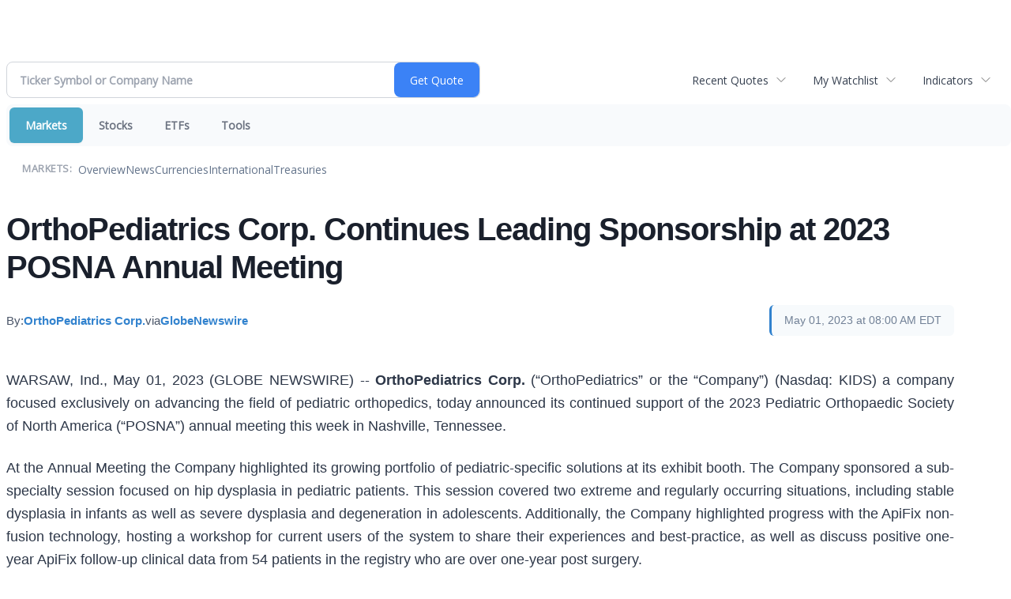

--- FILE ---
content_type: text/html; charset=UTF-8
request_url: http://finance.minyanville.com/minyanville/article/gnwcq-2023-5-1-orthopediatrics-corp-continues-leading-sponsorship-at-2023-posna-annual-meeting
body_size: 37502
content:
<!doctype html>

 <head>
  <title>Daily Penny Alerts - OrthoPediatrics Corp. Continues Leading Sponsorship at 2023 POSNA Annual Meeting</title>
  <style>
   .cropped-image {
    width: 600px;
    height: 70px;
    background-position: center center;
    background-image: url(https://uspto.report/TM/77912671/mark);
    background-repeat: no-repeat;
   }
  </style>
 <meta name="viewport" content="width=device-width, initial-scale=1">
<meta name="description" content="OrthoPediatrics Corp. Continues Leading Sponsorship at 2023 POSNA Annual Meeting">
<meta name="robots" content="max-image-preview:large"><link rel="preconnect" href="https://fonts.googleapis.com">
<meta name="twitter:card" content="summary_large_image">
<meta name="twitter:title" content="OrthoPediatrics Corp. Continues Leading Sponsorship at 2023 POSNA Annual Meeting">
<meta name="twitter:description" content="OrthoPediatrics Corp. Continues Leading Sponsorship at 2023 POSNA Annual Meeting">
<meta name="twitter:image" content="https://ml.globenewswire.com/media/b05026f8-f835-4f46-a103-232db9c6c025/small/ortho-jpg.jpg"></head>
 <body>
  <div class = "cropped-image"></div>
  <div><!--FINANCIALCONTENT GOES HERE--></div>
 </body>

<div class="invc">
<link href="https://fonts.googleapis.com/css2?family=Open+Sans&display=swap" rel="stylesheet">


  <script src="//js.financialcontent.com/FCON/FCON.js" type="text/javascript"></script>
  <script type="text/javascript">
   FCON.initialize('//js.financialcontent.com/',false,'finance.minyanville.com','minyanville','');
  </script>
  
 <script type="text/javascript" id="dianomi_context_script" src="https://www.dianomi.com/js/contextfeed.js"></script>

<link rel="stylesheet" href="http://finance.minyanville.com/privatelabel/privatelabel1.css">
 <script type="text/javascript">
  document.FCON.setAutoReload(600);
 </script>

 <div class="nav">
  <link rel="stylesheet" href="http://finance.minyanville.com/widget/privatelabel/nav/investingnav2020.css"><div class="investing-nav-2020">
 <div class="investing-nav-2020-getquote">
  <div class="investing-nav-2020-getquote-widget" id="investingnav_tickerbox"></div>
 </div>
 <div class="investing-nav-2020-hotlinks">
  <div class="investing-nav-2020-hotlink">
   <a class="drop" hoverMenu="_next" href="http://finance.minyanville.com/minyanville/user/recentquotes">Recent Quotes</a>
   <div class="drop_items" style="display:none">
    <div class="morelink clearfix"><a href="http://finance.minyanville.com/minyanville/user/recentquotes">View Full List</a></div>
   </div>
  </div>
  <div class="investing-nav-2020-hotlink">
   <a class="drop" hoverMenu="_next" href="http://finance.minyanville.com/minyanville/user/watchlist">My Watchlist</a>
   <div class="drop_items" style="display:none">
    <div class="morelink clearfix"><a href="http://finance.minyanville.com/minyanville/user/watchlist">Create Watchlist</a></div>
   </div>
  </div>
  <div class="investing-nav-2020-hotlink">
   <a class="drop" hoverMenu="_next">Indicators</a>
   <div class="drop_items" style="display:none">
    <div class="clearfix"><a href="http://finance.minyanville.com/minyanville/quote?Symbol=DJI%3ADJI">DJI</a></div>
    <div class="clearfix"><a href="http://finance.minyanville.com/minyanville/quote?Symbol=NQ%3ACOMP">Nasdaq Composite</a></div>
    <div class="clearfix"><a href="http://finance.minyanville.com/minyanville/quote?Symbol=CBOE%3ASPX">SPX</a></div>
    <div class="clearfix"><a href="http://finance.minyanville.com/minyanville/quote?Symbol=CY%3AGOLD">Gold</a></div>
    <div class="clearfix"><a href="http://finance.minyanville.com/minyanville/quote?Symbol=CY%3AOIL">Crude Oil</a></div>
   </div>
  </div>
 </div>
 <div class="investing-nav-2020-menu">
  <div class="investing-nav-2020-menu-item active" hoverable="true"><a href="http://finance.minyanville.com/minyanville/markets">Markets</a></div>
  <div class="investing-nav-2020-menu-item " hoverable="true"><a href="http://finance.minyanville.com/minyanville/stocks">Stocks</a></div>
  <div class="investing-nav-2020-menu-item " hoverable="true"><a href="http://finance.minyanville.com/minyanville/funds">ETFs</a></div>
  <div class="investing-nav-2020-menu-item " hoverable="true"><a href="http://finance.minyanville.com/minyanville/user/login">Tools</a></div>
  <div class="investing-nav-2020-menu-final-item"></div>
 </div>
 <div class="investing-nav-2020-items">
  <div class="nav-level-indicator">Markets:</div>
  <div class="investing-nav-2020-items-item ">
   <a href="http://finance.minyanville.com/minyanville/markets">Overview</a>
  </div>
  <div class="investing-nav-2020-items-item ">
   <a href="http://finance.minyanville.com/minyanville/markets/news">News</a>
  </div>
  <div class="investing-nav-2020-items-item ">
   <a href="http://finance.minyanville.com/minyanville/currencies">Currencies</a>
  </div>
  <div class="investing-nav-2020-items-item ">
   <a href="http://finance.minyanville.com/minyanville/markets/international">International</a>
  </div>
  <div class="investing-nav-2020-items-item ">
   <a href="http://finance.minyanville.com/minyanville/markets/treasury">Treasuries</a>
  </div>
  <div class="investing-nav-2020-items-final-item"></div>
 </div>
</div>
<script type="text/javascript">
 document.FCON.loadLibraryImmediately('Hover');
 document.FCON.loadLibraryImmediately('QuoteAPI');
 document.FCON.loadLibraryImmediatelyCallback('TickerBox2020',
  function () {
   var opts = {};
   document.FCON.TickerBox2020.create(document.getElementById("investingnav_tickerbox"), opts);
  }
 );
</script>


 </div>

 <div class="fc-page ">
<div class="widget">
 
<link rel="stylesheet" href="http://finance.minyanville.com/widget/privatelabel/newsrpm/article1.css">

<article class="newsrpm-article" itemscope itemtype="http://schema.org/Article">
 <script type="application/ld+json">{"image":["https://ml.globenewswire.com/media/b05026f8-f835-4f46-a103-232db9c6c025/small/ortho-jpg.jpg"],"@type":"NewsArticle","dateModified":"2023-05-01T12:00:00.000Z","headline":"OrthoPediatrics Corp. Continues Leading Sponsorship at 2023 POSNA Annual Meeting","datePublished":"2023-05-01T12:00:00.000Z","@context":"https://schema.org","mainEntityOfPage":{"@type":"WebPage","@id":"http://finance.minyanville.com/minyanville/article/gnwcq-2023-5-1-orthopediatrics-corp-continues-leading-sponsorship-at-2023-posna-annual-meeting"}}</script>
 <h1 class="title" itemprop="name">OrthoPediatrics Corp. Continues Leading Sponsorship at 2023 POSNA Annual Meeting</h1>
 <div class="author">
  By:
  <a href="http://finance.minyanville.com/minyanville/news/publisher/orthopediatrics%20corp." itemprop="author" itemscope itemtype="http://schema.org/Organization"><span itemprop="name">OrthoPediatrics Corp.</span></a> via
  <a href="http://finance.minyanville.com/minyanville/news/provider/gnwcq" itemprop="publisher" itemscope itemtype="http://schema.org/Organization"><span itemprop="name">GlobeNewswire</span></a>
 </div>
 <div class="date" itemprop="datePublished">May 01, 2023 at 08:00 AM EDT</div>
 <div class="body" id="news_body">
  <style></style>
  <div itemprop="articleBody">
  <article>
      <link type="text/css" rel="stylesheet" href="https://www.globenewswire.com/styles/gnw_nitf.css"><p align="justify">WARSAW, Ind., May  01, 2023  (GLOBE NEWSWIRE) -- <strong>OrthoPediatrics Corp.</strong> (“OrthoPediatrics” or the “Company”) (Nasdaq: KIDS) a company focused exclusively on advancing the field of pediatric orthopedics, today announced its continued support of the 2023 Pediatric Orthopaedic Society of North America (“POSNA”) annual meeting this week in Nashville, Tennessee.<br></p>  <p align="justify">At the Annual Meeting the Company highlighted its growing portfolio of pediatric-specific solutions at its exhibit booth. The Company sponsored a sub-specialty session focused on hip dysplasia in pediatric patients. This session covered two extreme and regularly occurring situations, including stable dysplasia in infants as well as severe dysplasia and degeneration in adolescents. Additionally, the Company highlighted progress with the ApiFix non-fusion technology, hosting a workshop for current users of the system to share their experiences and best-practice, as well as discuss positive one-year ApiFix follow-up clinical data from 54 patients in the registry who are over one-year post surgery.</p>  <p align="justify">OrthoPediatrics has established a longer-term commitment to POSNA deepening its commitment to providing ongoing support of specialty symposiums and awarding educational grants and scholarships to attendees. The Company has elevated its sponsorship level and is now the only Emerald Sponsor of the organization.</p>  <p align="justify">OrthoPediatrics’ President &amp; CEO, David Bailey, commented, “We are very excited to establish a larger commitment to POSNA following our long-standing collaboration with the prestigious society. This new multi-year commitment is of the highest level and is a further testament to our dedication to providing industry-leading clinical education and training. With over 1,500 members, POSNA continues to be an influential society for pediatric orthopedic surgeons, and we are proud to support the organization and its membership.”</p>  <p align="justify"><strong>About OrthoPediatrics Corp.</strong><br>Founded in 2006, OrthoPediatrics is an orthopedic company focused exclusively on advancing the field of pediatric orthopedics. As such it has developed the most comprehensive product offering to the pediatric orthopedic market to improve the lives of children with orthopedic conditions. OrthoPediatrics currently markets 48 surgical systems that serve three of the largest categories within the pediatric orthopedic market. This product offering spans trauma and deformity, scoliosis, and sports medicine/other procedures. OrthoPediatrics’ global sales organization is focused exclusively on pediatric orthopedics and distributes its products in the United States and over 70 countries outside the United States. For more information, please visit <a href="https://www.globenewswire.com/Tracker?data=[base64]" rel="nofollow" target="_blank">www.orthopediatrics.com</a>.</p>  <p align="justify"><strong>Investor Contact</strong><br>Philip Trip Taylor <br>Gilmartin Group<br><a href="https://www.globenewswire.com/Tracker?data=GRM7H3i9KMKP_aCxp6IZiA-h_6paFdDb4k53wk-uLRC2iRoA3W8vLj5z5FyL_dZEnQXmEsfOnuxGJZqSNPxgK6LC3Udjq6Epi7bViZ5h54k=" rel="nofollow" target="_blank">philip@gilmartinir.com</a><br>415-937-5406</p>  <p></p> <img class="__GNW8366DE3E__IMG" src="https://www.globenewswire.com/newsroom/ti?nf=ODgyODgzNSM1NTY2NDkwIzIwMjkzNTg="> <br><img src="https://ml.globenewswire.com/media/YTVkZjFmNGYtNmE0OS00MjY5LWIxNzUtNGEzODA5MjQ3ZTdiLTEwNDA5Mjk=/tiny/OrthoPediatrics-Corp-.png" referrerpolicy="no-referrer-when-downgrade"><p><a href="https://www.globenewswire.com/NewsRoom/AttachmentNg/b05026f8-f835-4f46-a103-232db9c6c025"><img src="https://ml.globenewswire.com/media/b05026f8-f835-4f46-a103-232db9c6c025/small/ortho-jpg.jpg" border="0" width="150" height="48" alt="Primary Logo"></a></p>
    </article>
  </div>
 </div>
</article>
</div>
<div class="fc-responsive-column-group">
 <div style="flex-basis: 640px; flex-shrink: 0; flex-grow: 1; min-width: 0; margin: 0 0.5em">
  
<link rel="stylesheet" href="http://finance.minyanville.com/widget/privatelabel/header/header2020.css"><div class="header-2020">
 <h1>More News</h1>
 <a href="http://finance.minyanville.com/minyanville/markets/news/marketbeat" alt="View more More News" class="header-2020-more"  >View More</a>
</div>

  
<link rel="stylesheet" href="http://finance.minyanville.com/widget/privatelabel/newsrpm/headlines1.css">
<div class="newsrpm-headlines1">

  <div class="headline linked-out has-photo">
  <div class="left">
   <div class="photo">
    <img src="https://cdn.newsrpm.com/image/286629?maxWidth=300" alt="News headline image" style="visibility: hidden" onLoad="this.style.visibility = 'visible'">
   </div>
  </div>
  <div class="right">
   <div class="title">
    <a target="_blank" title="How Long Can Equal-Weighted ETFs Keep Outperforming the S&amp;P 500?" href="https://www.marketbeat.com/originals/how-long-can-equal-weighted-etfs-keep-outperforming-the-s-and-p-500/?utm_source=cloudquote&amp;utm_medium=cloudquote">How Long Can Equal-Weighted ETFs Keep Outperforming the S&amp;P 500?<span class="link-arrow">&nbsp;&#x2197;</span></a>
    <div class="date" itemprop="datePublished">Today  8:21 EST</div>
   </div>
   <div class="meta-row">
    <div class="meta provider"><span>Via</span> <a href="http://finance.minyanville.com/minyanville/news/provider/marketbeat">MarketBeat</a></div>
    <div class="meta related-tags"><span>Topics</span>
      <a href="http://finance.minyanville.com/minyanville/news/topic/etfs">ETFs</a>
      <a href="http://finance.minyanville.com/minyanville/news/topic/stocks">Stocks</a>
    </div>
    <div class="meta related-tickers"><span>Tickers</span>
      <a href="http://finance.minyanville.com/minyanville/quote?Symbol=537%3A41112361">AVGO</a>
      <a href="http://finance.minyanville.com/minyanville/quote?Symbol=61%3A2578431968">BRK</a>
      <a href="http://finance.minyanville.com/minyanville/quote?Symbol=321%3A41887057">RSP</a>
      <a href="http://finance.minyanville.com/minyanville/quote?Symbol=321%3A22423967">VOO</a>
    </div>
   </div>

  </div>
 </div>

  <div class="headline linked-out has-photo">
  <div class="left">
   <div class="photo">
    <img src="https://cdn.newsrpm.com/image/286459?maxWidth=300" alt="News headline image" style="visibility: hidden" onLoad="this.style.visibility = 'visible'">
   </div>
  </div>
  <div class="right">
   <div class="title">
    <a target="_blank" title="GE Vernova&rsquo;s Q4 Was Strong&mdash;But the Backlog Number Matters More" href="https://www.marketbeat.com/originals/ge-vernovas-q4-was-strongbut-the-backlog-number-matters-more/?utm_source=cloudquote&amp;utm_medium=cloudquote">GE Vernova&rsquo;s Q4 Was Strong&mdash;But the Backlog Number Matters More<span class="link-arrow">&nbsp;&#x2197;</span></a>
    <div class="date" itemprop="datePublished">January 31, 2026</div>
   </div>
   <div class="meta-row">
    <div class="meta provider"><span>Via</span> <a href="http://finance.minyanville.com/minyanville/news/provider/marketbeat">MarketBeat</a></div>
    <div class="meta related-tickers"><span>Tickers</span>
      <a href="http://finance.minyanville.com/minyanville/quote?Symbol=321%3A2578424890">GEV</a>
    </div>
   </div>

  </div>
 </div>

  <div class="headline linked-out has-photo">
  <div class="left">
   <div class="photo">
    <img src="https://cdn.newsrpm.com/image/286415?maxWidth=300" alt="News headline image" style="visibility: hidden" onLoad="this.style.visibility = 'visible'">
   </div>
  </div>
  <div class="right">
   <div class="title">
    <a target="_blank" title="The Time to Buy ServiceNow Is Now: Oversold and Ready for a Rebound" href="https://www.marketbeat.com/originals/the-time-to-buy-servicenow-is-now-oversold-and-ready-for-a-rebound/?utm_source=cloudquote&amp;utm_medium=cloudquote">The Time to Buy ServiceNow Is Now: Oversold and Ready for a Rebound<span class="link-arrow">&nbsp;&#x2197;</span></a>
    <div class="date" itemprop="datePublished">January 31, 2026</div>
   </div>
   <div class="meta-row">
    <div class="meta provider"><span>Via</span> <a href="http://finance.minyanville.com/minyanville/news/provider/marketbeat">MarketBeat</a></div>
    <div class="meta related-tickers"><span>Tickers</span>
      <a href="http://finance.minyanville.com/minyanville/quote?Symbol=321%3A18868154">NOW</a>
    </div>
   </div>

  </div>
 </div>

  <div class="headline linked-out has-photo">
  <div class="left">
   <div class="photo">
    <img src="https://cdn.newsrpm.com/image/286407?maxWidth=300" alt="News headline image" style="visibility: hidden" onLoad="this.style.visibility = 'visible'">
   </div>
  </div>
  <div class="right">
   <div class="title">
    <a target="_blank" title="3 Emerging Market Stocks Leveraging South America&rsquo;s Momentum" href="https://www.marketbeat.com/stock-ideas/3-emerging-market-stocks-leveraging-south-americas-momentum/?utm_source=cloudquote&amp;utm_medium=cloudquote">3 Emerging Market Stocks Leveraging South America&rsquo;s Momentum<span class="link-arrow">&nbsp;&#x2197;</span></a>
    <div class="date" itemprop="datePublished">January 31, 2026</div>
   </div>
   <div class="meta-row">
    <div class="meta provider"><span>Via</span> <a href="http://finance.minyanville.com/minyanville/news/provider/marketbeat">MarketBeat</a></div>
    <div class="meta related-tickers"><span>Tickers</span>
      <a href="http://finance.minyanville.com/minyanville/quote?Symbol=537%3A645156">AMZN</a>
      <a href="http://finance.minyanville.com/minyanville/quote?Symbol=537%3A2578303215">DLO</a>
      <a href="http://finance.minyanville.com/minyanville/quote?Symbol=537%3A29798540">GOOGL</a>
      <a href="http://finance.minyanville.com/minyanville/quote?Symbol=537%3A3109814">MELI</a>
      <a href="http://finance.minyanville.com/minyanville/quote?Symbol=537%3A951692">MSFT</a>
      <a href="http://finance.minyanville.com/minyanville/quote?Symbol=321%3A957150">NKE</a>
    </div>
   </div>

  </div>
 </div>

  <div class="headline linked-out has-photo">
  <div class="left">
   <div class="photo">
    <img src="https://cdn.newsrpm.com/image/286398?maxWidth=300" alt="News headline image" style="visibility: hidden" onLoad="this.style.visibility = 'visible'">
   </div>
  </div>
  <div class="right">
   <div class="title">
    <a target="_blank" title="2 Bitcoin ETFs to Avoid&mdash;and 1 to Watch in 2026" href="https://www.marketbeat.com/originals/2-bitcoin-etfs-to-avoidand-1-to-watch-in-2026/?utm_source=cloudquote&amp;utm_medium=cloudquote">2 Bitcoin ETFs to Avoid&mdash;and 1 to Watch in 2026<span class="link-arrow">&nbsp;&#x2197;</span></a>
    <div class="date" itemprop="datePublished">January 31, 2026</div>
   </div>
   <div class="meta-row">
    <div class="meta provider"><span>Via</span> <a href="http://finance.minyanville.com/minyanville/news/provider/marketbeat">MarketBeat</a></div>
    <div class="meta related-tags"><span>Topics</span>
      <a href="http://finance.minyanville.com/minyanville/news/topic/etfs">ETFs</a>
    </div>
    <div class="meta related-tickers"><span>Tickers</span>
      <a href="http://finance.minyanville.com/minyanville/quote?Symbol=321%3A2578316514">BITO</a>
      <a href="http://finance.minyanville.com/minyanville/quote?Symbol=321%3A1005182">BLK</a>
      <a href="http://finance.minyanville.com/minyanville/quote?Symbol=321%3A23262874">GBTC</a>
      <a href="http://finance.minyanville.com/minyanville/quote?Symbol=537%3A2578334272">IBIT</a>
    </div>
   </div>

  </div>
 </div>
</div>



 </div>
 <div style="flex-basis: 300px; flex-shrink: 0; flex-grow: 1; margin: 0 0.5em">
  
<div class="header-2020">
 <h1>Recent Quotes</h1>
 <a href="http://finance.minyanville.com/minyanville/user/recentquotes" alt="View more Recent Quotes" class="header-2020-more"  >View More</a>
</div>

   <div class="cookiewatchlist1">
 
<link rel="stylesheet" href="http://finance.minyanville.com/widget/privatelabel/quote/watchlist_dynamic1.css"><div class="watchlist_dynamic1">
 <table width="100%" border="0" cellspacing="0" cellpadding="0" class="data">  
  <tr>
   <th colspan="1" class="first rowtitle">Symbol</th>
   <th class="col_price">Price</th>
   <th class="col_changecompound">Change (%)</th>
  </tr>
  <tr>
   <td class="first rowtitle">
    <a title="Quote for Amazon.com" href="http://finance.minyanville.com/minyanville/quote?Symbol=NQ%3AAMZN">AMZN</a><span class="delay">&nbsp;</span>
   </td>
   <td data-field="0_Price" class="last col_price">239.30</td>
   <td data-field="0_ChangeCompound" class="last col_changecompound"><div class="negative change_negative">-2.43 (-1.01%)</div></td>
  </tr>
  <tr>
   <td class="first rowtitle">
    <a title="Quote for Apple" href="http://finance.minyanville.com/minyanville/quote?Symbol=NQ%3AAAPL">AAPL</a><span class="delay">&nbsp;</span>
   </td>
   <td data-field="1_Price" class="last col_price">259.48</td>
   <td data-field="1_ChangeCompound" class="last col_changecompound"><div class="positive change_positive">+1.20 (0.46%)</div></td>
  </tr>
  <tr>
   <td class="first rowtitle">
    <a title="Quote for Advanced Micro Devices, Inc. - Common Stock" href="http://finance.minyanville.com/minyanville/quote?Symbol=NQ%3AAMD">AMD</a><span class="delay">&nbsp;</span>
   </td>
   <td data-field="2_Price" class="last col_price">236.73</td>
   <td data-field="2_ChangeCompound" class="last col_changecompound"><div class="negative change_negative">-15.45 (-6.13%)</div></td>
  </tr>
  <tr>
   <td class="first rowtitle">
    <a title="Quote for Bank of America" href="http://finance.minyanville.com/minyanville/quote?Symbol=NY%3ABAC">BAC</a><span class="delay">&nbsp;</span>
   </td>
   <td data-field="3_Price" class="last col_price">53.20</td>
   <td data-field="3_ChangeCompound" class="last col_changecompound"><div class="positive change_positive">+0.12 (0.23%)</div></td>
  </tr>
  <tr>
   <td class="first rowtitle">
    <a title="Quote for Alphabet-C" href="http://finance.minyanville.com/minyanville/quote?Symbol=NQ%3AGOOG">GOOG</a><span class="delay">&nbsp;</span>
   </td>
   <td data-field="4_Price" class="last col_price">338.53</td>
   <td data-field="4_ChangeCompound" class="last col_changecompound"><div class="negative change_negative">-0.13 (-0.04%)</div></td>
  </tr>
  <tr>
   <td class="first rowtitle">
    <a title="Quote for Meta Platforms, Inc. - Class A Common Stock" href="http://finance.minyanville.com/minyanville/quote?Symbol=NQ%3AMETA">META</a><span class="delay">&nbsp;</span>
   </td>
   <td data-field="5_Price" class="last col_price">716.50</td>
   <td data-field="5_ChangeCompound" class="last col_changecompound"><div class="negative change_negative">-21.81 (-2.95%)</div></td>
  </tr>
  <tr>
   <td class="first rowtitle">
    <a title="Quote for Microsoft" href="http://finance.minyanville.com/minyanville/quote?Symbol=NQ%3AMSFT">MSFT</a><span class="delay">&nbsp;</span>
   </td>
   <td data-field="6_Price" class="last col_price">430.29</td>
   <td data-field="6_ChangeCompound" class="last col_changecompound"><div class="negative change_negative">-3.21 (-0.74%)</div></td>
  </tr>
  <tr>
   <td class="first rowtitle">
    <a title="Quote for NVIDIA Corp" href="http://finance.minyanville.com/minyanville/quote?Symbol=NQ%3ANVDA">NVDA</a><span class="delay">&nbsp;</span>
   </td>
   <td data-field="7_Price" class="last col_price">191.13</td>
   <td data-field="7_ChangeCompound" class="last col_changecompound"><div class="negative change_negative">-1.38 (-0.72%)</div></td>
  </tr>
  <tr>
   <td class="first rowtitle">
    <a title="Quote for Oracle Corp" href="http://finance.minyanville.com/minyanville/quote?Symbol=NY%3AORCL">ORCL</a><span class="delay">&nbsp;</span>
   </td>
   <td data-field="8_Price" class="last col_price">164.58</td>
   <td data-field="8_ChangeCompound" class="last col_changecompound"><div class="negative change_negative">-4.43 (-2.62%)</div></td>
  </tr>
  <tr>
   <td class="first rowtitle">
    <a title="Quote for Tesla, Inc." href="http://finance.minyanville.com/minyanville/quote?Symbol=NQ%3ATSLA">TSLA</a><span class="delay">&nbsp;</span>
   </td>
   <td data-field="9_Price" class="last col_price">430.41</td>
   <td data-field="9_ChangeCompound" class="last col_changecompound"><div class="positive change_positive">+13.85 (3.32%)</div></td>
  </tr>
 </table>
 <script type="text/javascript">
  (function() {
   var root = document.currentScript || document.scripts[document.scripts.length - 1];
   root = root.parentNode;
  
   var quotes = [{"prevClose":"241.73","symbolId":"537:645156"},{"prevClose":"258.28","symbolId":"537:908440"},{"symbolId":"537:903491","prevClose":"252.18"},{"symbolId":"321:748628","prevClose":"53.08"},{"symbolId":"537:29798545","prevClose":"338.66"},{"prevClose":"738.31","symbolId":"537:2578305023"},{"symbolId":"537:951692","prevClose":"433.50"},{"symbolId":"537:994529","prevClose":"192.51"},{"symbolId":"321:959184","prevClose":"169.01"},{"prevClose":"416.56","symbolId":"537:11448018"}]; 
   var positions = [];   
   for (var i = 0; i < quotes.length; i++) {
    positions[quotes[i].symbolId] = i;
   }

   document.FCON.loadLibraryCallback('Format', function () {
    document.FCON.loadLibraryCallback('Streaming', function () {
     document.FCON.Streaming.watchSymbols(
      quotes.map(function(q) { return q.symbolId; }),
      function(data) {
       var symbol = data['.S'];
       var pos = positions[symbol];
      
       var prevClose = quotes[pos].prevClose;
       var price = parseFloat(data.P);
       var tradeTime = parseInt(data.T);
       var volume    = parseInt(data.V);
       
       if (! price > 0) return;
       
       var change = price - prevClose;
       var changePercent = change * 100 / price;
       var changeName = "unchanged";
       var arrowName = "arrow arrow_neutral";
       if (change > 0) {
        changeName = "positive change_positive";
        arrowName = "arrow arrow_up";
       } else if (change < 0) {
        changeName = "negative change_negative";
        arrowName = "arrow arrow_down";
       }
       divChange = "<div class='" + changeName + "'>";
       divChangeArrow = "<div class='" + arrowName + " "  + changeName + "'>";

       root.querySelector('td[data-field="' + pos + '_Price"').innerHTML = document.FCON.Format.format(price,{Type: 'number', Decimals: 2, Comma: 1, Default: '-'});;
       root.querySelector('td[data-field="' + pos + '_ChangeCompound"').innerHTML = divChange + document.FCON.Format.format(change,{Type: 'number', Decimals: 2, Plus: 1, Default: '+0.00'}) + ' (' + document.FCON.Format.format(changePercent,{Type: 'number', Decimals: 2, Plus: 1, Suffix: '%', Default: '0.00%'}) + ')</div>';
      }
     )
    });
   });
  })();
 </script>
</div>
</div>
<script type="text/javascript">
 document.FCON.loadLibraryCallback('WatchList',
  function () {
   document.FCON.recentQuotes = new WatchList('RecentStocks');
  }
 );
</script>

 </div>
</div> </div>

 <link rel="stylesheet" href="http://finance.minyanville.com/widget/privatelabel/attribution/attribution1.css"><div class="attribution-2020">
 <div class="attribution-2020-ad">
  
 </div>
 
 <div class="attribution-2020-content">
  <a href="https://markets.financialcontent.com/stocks" class="attribution-2020-logo">
   <svg width="100%" height="100%" viewBox="0 0 807 223" xmlns="http://www.w3.org/2000/svg"
   ><g><path d="M45.227,65.333l37.694,-65.333l90.455,0l45.227,78.336l-45.227,78.336l-101.766,-0.049l0,-26.063l86.69,0l30.151,-52.224l-30.151,-52.224l-60.303,0l-22.622,39.221l-30.148,0Z" style="fill:#444;"/><path
      d="M95.401,173.849l-19.316,-30.152l19.316,-30.151l-22.368,0l-17.677,30.151l17.677,30.152l22.368,0Z"
      style="fill:#444;"/></g>
    <g><path d="M173.376,156.672l-37.694,65.333l-90.455,0l-45.227,-78.336l45.227,-78.336l101.766,0.048l0,26.064l-86.69,0l-30.152,52.224l30.152,52.224l60.303,0l22.622,-39.224l30.148,0.003Z" style="fill:#6eb4ff;"/>
     <path d="M123.201,48.156l19.317,30.152l-19.317,30.151l22.369,0l17.677,-30.151l-17.677,-30.152l-22.369,0Z"
           style="fill:#6eb4ff;"/></g>
    <path d="M261.018,110.937l0,-87.383l54.969,0l0,11.985l-36.783,0l0,26.57l30.23,0l0,12.044l-30.23,0l0,36.784l-18.186,0Z"
          style="fill:#6eb4ff;fill-rule:nonzero;"/>
    <path d="M332.267,110.937l0,-64.829l17.476,0l0,64.829l-17.476,0Zm0,-75.752l0,-14.584l17.476,0l0,14.584l-17.476,0Z"
          style="fill:#6eb4ff;fill-rule:nonzero;"/>
    <path d="M373.403,110.937l0,-64.829l17.477,0l0,12.222c5.707,-9.132 13.068,-13.698 22.082,-13.698c5.786,0 10.352,1.83 13.698,5.491c3.346,3.661 5.019,8.66 5.019,14.997l0,45.817l-17.477,0l0,-41.507c0,-7.361 -2.441,-11.041 -7.321,-11.041c-5.551,0 -10.884,3.916 -16.001,11.75l0,40.798l-17.477,0Z"
          style="fill:#6eb4ff;fill-rule:nonzero;"/>
    <path d="M486.395,103.97c-5.826,5.629 -12.065,8.443 -18.717,8.443c-5.668,0 -10.273,-1.732 -13.816,-5.196c-3.542,-3.463 -5.314,-7.951 -5.314,-13.461c0,-7.164 2.864,-12.685 8.591,-16.562c5.727,-3.877 13.924,-5.816 24.591,-5.816l4.665,0l0,-5.904c0,-6.731 -3.838,-10.096 -11.514,-10.096c-6.809,0 -13.698,1.929 -20.665,5.786l0,-12.045c7.912,-2.991 15.745,-4.487 23.5,-4.487c16.965,0 25.447,6.751 25.447,20.252l0,28.695c0,5.077 1.634,7.616 4.901,7.616c0.59,0 1.358,-0.079 2.302,-0.236l0.414,9.801c-3.7,1.102 -6.968,1.653 -9.802,1.653c-7.163,0 -11.769,-2.814 -13.816,-8.443l-0.767,0Zm0,-9.388l0,-13.166l-4.133,0c-11.297,0 -16.946,3.542 -16.946,10.627c0,2.402 0.817,4.419 2.451,6.052c1.633,1.634 3.651,2.451 6.052,2.451c4.093,0 8.285,-1.988 12.576,-5.964Z"
          style="fill:#6eb4ff;fill-rule:nonzero;"/>
    <path d="M527.531,110.937l0,-64.829l17.477,0l0,12.222c5.707,-9.132 13.068,-13.698 22.082,-13.698c5.786,0 10.352,1.83 13.698,5.491c3.346,3.661 5.019,8.66 5.019,14.997l0,45.817l-17.477,0l0,-41.507c0,-7.361 -2.441,-11.041 -7.321,-11.041c-5.55,0 -10.884,3.916 -16.001,11.75l0,40.798l-17.477,0Z"
          style="fill:#6eb4ff;fill-rule:nonzero;"/>
    <path d="M656.583,109.52c-7.243,1.929 -13.954,2.893 -20.134,2.893c-10.352,0 -18.53,-3.04 -24.532,-9.122c-6.003,-6.081 -9.004,-14.357 -9.004,-24.827c0,-10.589 3.089,-18.874 9.269,-24.858c6.18,-5.983 14.722,-8.974 25.625,-8.974c5.274,0 11.356,0.846 18.244,2.539l0,12.635c-7.164,-2.322 -12.891,-3.484 -17.181,-3.484c-5.235,0 -9.447,2.008 -12.636,6.023c-3.188,4.015 -4.782,9.348 -4.782,16c0,6.81 1.722,12.262 5.166,16.355c3.444,4.094 8.04,6.141 13.787,6.141c5.235,0 10.628,-1.142 16.178,-3.425l0,12.104Z"
          style="fill:#6eb4ff;fill-rule:nonzero;"/>
    <path d="M674.928,110.937l0,-64.829l17.477,0l0,64.829l-17.477,0Zm0,-75.752l0,-14.584l17.477,0l0,14.584l-17.477,0Z"
          style="fill:#6eb4ff;fill-rule:nonzero;"/>
    <path d="M747.83,103.97c-5.826,5.629 -12.065,8.443 -18.717,8.443c-5.668,0 -10.273,-1.732 -13.816,-5.196c-3.542,-3.463 -5.314,-7.951 -5.314,-13.461c0,-7.164 2.864,-12.685 8.591,-16.562c5.727,-3.877 13.924,-5.816 24.591,-5.816l4.665,0l0,-5.904c0,-6.731 -3.838,-10.096 -11.513,-10.096c-6.81,0 -13.698,1.929 -20.666,5.786l0,-12.045c7.912,-2.991 15.745,-4.487 23.5,-4.487c16.965,0 25.447,6.751 25.447,20.252l0,28.695c0,5.077 1.634,7.616 4.901,7.616c0.59,0 1.358,-0.079 2.302,-0.236l0.414,9.801c-3.7,1.102 -6.967,1.653 -9.802,1.653c-7.163,0 -11.769,-2.814 -13.816,-8.443l-0.767,0Zm0,-9.388l0,-13.166l-4.133,0c-11.297,0 -16.945,3.542 -16.945,10.627c0,2.402 0.816,4.419 2.45,6.052c1.633,1.634 3.651,2.451 6.052,2.451c4.093,0 8.285,-1.988 12.576,-5.964Z"
          style="fill:#6eb4ff;fill-rule:nonzero;"/>
    <rect x="788.966" y="17.708" width="17.477" height="93.229" style="fill:#6eb4ff;fill-rule:nonzero;"/>
    <path d="M294.968,186.515c-1.161,7.98 -3.628,11.173 -8.707,11.173c-5.949,0 -9.721,-8.344 -9.721,-20.097c0,-12.261 3.409,-19.081 9.286,-19.081c5.296,0 8.053,3.555 8.779,11.535l13.495,-3.047c-2.032,-11.536 -9.722,-17.92 -21.548,-17.92c-14.656,0 -23.797,11.1 -23.797,29.021c0,19.226 8.343,29.02 24.45,29.02c11.608,0 18.573,-6.021 21.693,-18.863l-13.93,-1.741Z"
          style="fill:#444;fill-rule:nonzero;"/>
    <path d="M366.722,149.078c-14.148,0 -24.088,8.706 -24.088,29.021c0,20.314 9.94,29.02 24.088,29.02c14.147,0 24.087,-8.706 24.087,-29.02c0,-20.315 -9.94,-29.021 -24.087,-29.021Zm0,48.61c-6.385,0 -9.94,-5.224 -9.94,-19.589c0,-14.366 3.555,-19.589 9.94,-19.589c6.384,0 9.939,5.223 9.939,19.589c0,14.365 -3.555,19.589 -9.939,19.589Z"
          style="fill:#444;fill-rule:nonzero;"/>
    <path d="M461.982,149.803l0,16.615c0,9.432 0.508,19.371 1.451,28.73l-0.653,0c-0.87,-3.917 -1.958,-7.835 -3.337,-11.608l-12.044,-33.737l-18.863,0l0,56.591l11.753,0l0,-15.091c0,-7.908 -0.435,-20.967 -1.378,-30.254l0.653,0c0.87,3.918 1.886,7.836 3.265,11.608l12.043,33.737l18.864,0l0,-56.591l-11.754,0Z"
          style="fill:#444;fill-rule:nonzero;"/>
    <path d="M553.543,149.803l-43.531,0l0,10.52l15.236,0l0,46.071l13.059,0l0,-46.071l15.236,0l0,-10.52Z"
          style="fill:#444;fill-rule:nonzero;"/>
    <path d="M602.878,196.599l0,-14.147l18.864,0l0,-9.432l-18.864,0l0,-13.422l20.968,0l0,-9.795l-34.027,0l0,56.591l34.68,0l0,-9.795l-21.621,0Z"
          style="fill:#444;fill-rule:nonzero;"/>
    <path d="M694.947,149.803l0,16.615c0,9.432 0.508,19.371 1.451,28.73l-0.653,0c-0.871,-3.917 -1.959,-7.835 -3.338,-11.608l-12.043,-33.737l-18.864,0l0,56.591l11.754,0l0,-15.091c0,-7.908 -0.436,-20.967 -1.379,-30.254l0.653,0c0.871,3.918 1.886,7.836 3.265,11.608l12.044,33.737l18.863,0l0,-56.591l-11.753,0Z"
          style="fill:#444;fill-rule:nonzero;"/>
    <path d="M786.507,149.803l-43.531,0l0,10.52l15.236,0l0,46.071l13.059,0l0,-46.071l15.236,0l0,-10.52Z"
          style="fill:#444;fill-rule:nonzero;"/></svg>
  </a>
  
  <div class="attribution-2020-info">
   Stock Quote API &amp; Stock News API supplied by <a href="https://www.cloudquote.io">www.cloudquote.io</a><br />
   Quotes delayed at least 20 minutes.<br />
   By accessing this page, you agree to the <a href="https://www.financialcontent.com/privacy" target="_blank">Privacy Policy</a> and <a href="https://www.financialcontent.com/tos" target="_blank">Terms Of Service</a>.
  </div>
  
  <div class="social">
   <a href="https://x.com/fincontent" target="_blank" aria-label="X (Twitter)">
    <svg xmlns="http://www.w3.org/2000/svg" width="16" height="16" fill="currentColor" viewBox="0 0 16 16">
     <path d="M12.6.75h2.454l-5.36 6.142L16 15.25h-4.937l-3.867-5.07-4.425 5.07H.316l5.733-6.57L0 .75h5.063l3.495 4.633L12.601.75Zm-.86 13.028h1.36L4.323 2.145H2.865z"/>
    </svg>
   </a>
   <a href="https://www.facebook.com/financialcontent/" target="_blank" aria-label="Facebook">
    <svg xmlns="http://www.w3.org/2000/svg" width="16" height="16" fill="currentColor" viewBox="0 0 16 16">
     <path d="M16 8.049c0-4.446-3.582-8.05-8-8.05C3.58 0-.002 3.603-.002 8.05c0 4.017 2.926 7.347 6.75 7.951v-5.625h-2.03V8.05H6.75V6.275c0-2.017 1.195-3.131 3.022-3.131.876 0 1.791.157 1.791.157v1.98h-1.009c-.993 0-1.303.621-1.303 1.258v1.51h2.218l-.354 2.326H9.25V16c3.824-.604 6.75-3.934 6.75-7.951"/>
    </svg>
   </a>
   <a href="https://www.linkedin.com/company/financialcontent-inc." target="_blank" aria-label="LinkedIn">
    <svg xmlns="http://www.w3.org/2000/svg" width="16" height="16" fill="currentColor" viewBox="0 0 16 16">
     <path d="M0 1.146C0 .513.526 0 1.175 0h13.65C15.474 0 16 .513 16 1.146v13.708c0 .633-.526 1.146-1.175 1.146H1.175C.526 16 0 15.487 0 14.854zm4.943 12.248V6.169H2.542v7.225zm-1.2-8.212c.837 0 1.358-.554 1.358-1.248-.015-.709-.52-1.248-1.342-1.248S2.4 3.226 2.4 3.934c0 .694.521 1.248 1.327 1.248zm4.908 8.212V9.359c0-.216.016-.432.08-.586.173-.431.568-.878 1.232-.878.869 0 1.216.662 1.216 1.634v3.865h2.401V9.25c0-2.22-1.184-3.252-2.764-3.252-1.274 0-1.845.7-2.165 1.193v.025h-.016l.016-.025V6.169h-2.4c.03.678 0 7.225 0 7.225z"/>
    </svg>
   </a>
   <a href="https://www.instagram.com/financialcontent_com" target="_blank" aria-label="Instagram">
    <svg xmlns="http://www.w3.org/2000/svg" width="16" height="16" fill="currentColor" viewBox="0 0 16 16">
     <path d="M8 0C5.829 0 5.556.01 4.703.048 3.85.088 3.269.222 2.76.42a3.9 3.9 0 0 0-1.417.923A3.9 3.9 0 0 0 .42 2.76C.222 3.268.087 3.85.048 4.7.01 5.555 0 5.827 0 8.001c0 2.172.01 2.444.048 3.297.04.852.174 1.433.372 1.942.205.526.478.972.923 1.417.444.445.89.719 1.416.923.51.198 1.09.333 1.942.372C5.555 15.99 5.827 16 8 16s2.444-.01 3.298-.048c.851-.04 1.434-.174 1.943-.372a3.9 3.9 0 0 0 1.416-.923c.445-.445.718-.891.923-1.417.197-.509.332-1.09.372-1.942C15.99 10.445 16 10.173 16 8s-.01-2.445-.048-3.299c-.04-.851-.175-1.433-.372-1.941a3.9 3.9 0 0 0-.923-1.417A3.9 3.9 0 0 0 13.24.42c-.51-.198-1.092-.333-1.943-.372C10.443.01 10.172 0 7.998 0zm-.717 1.442h.718c2.136 0 2.389.007 3.232.046.78.035 1.204.166 1.486.275.373.145.64.319.92.599s.453.546.598.92c.11.281.24.705.275 1.485.039.843.047 1.096.047 3.231s-.008 2.389-.047 3.232c-.035.78-.166 1.203-.275 1.485a2.5 2.5 0 0 1-.599.919c-.28.28-.546.453-.92.598-.28.11-.704.24-1.485.276-.843.038-1.096.047-3.232.047s-2.39-.009-3.233-.047c-.78-.036-1.203-.166-1.485-.276a2.5 2.5 0 0 1-.92-.598 2.5 2.5 0 0 1-.6-.92c-.109-.281-.24-.705-.275-1.485-.038-.843-.046-1.096-.046-3.233s.008-2.388.046-3.231c.036-.78.166-1.204.276-1.486.145-.373.319-.64.599-.92s.546-.453.92-.598c.282-.11.705-.24 1.485-.276.738-.034 1.024-.044 2.515-.045zm4.988 1.328a.96.96 0 1 0 0 1.92.96.96 0 0 0 0-1.92m-4.27 1.122a4.109 4.109 0 1 0 0 8.217 4.109 4.109 0 0 0 0-8.217m0 1.441a2.667 2.667 0 1 1 0 5.334 2.667 2.667 0 0 1 0-5.334"/>
    </svg>
   </a>
  </div>
 </div>
 
 <div class="attribution-2020-copyright">
  &copy; 2025 FinancialContent. All rights reserved.
 </div>
</div>

  <!-- Global site tag (gtag.js) - Google Analytics -->
  <script async src="https://www.googletagmanager.com/gtag/js?id=UA-8590502-3"></script>
  <script>
   window.dataLayer = window.dataLayer || [];
    function gtag(){dataLayer.push(arguments);}
    gtag('js', new Date());

    gtag('config', 'UA-8590502-3');
  </script>
 </div>




